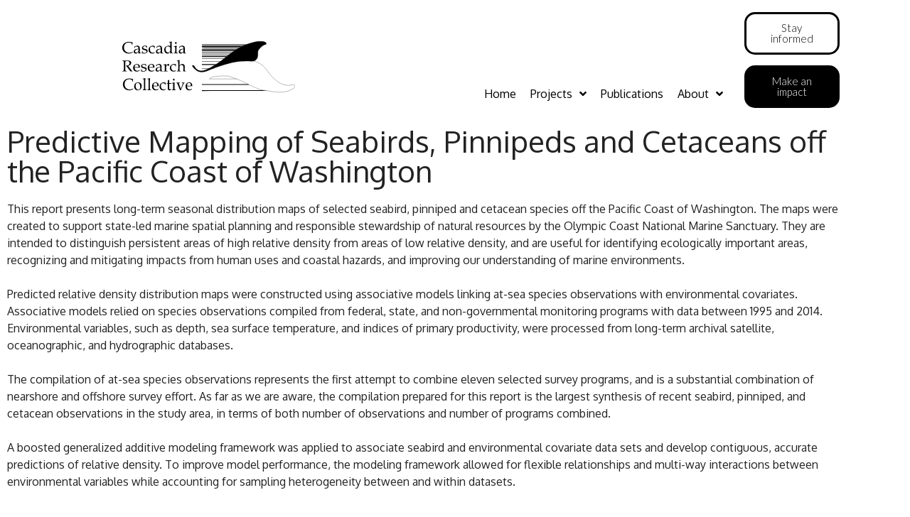

--- FILE ---
content_type: text/css; charset=utf-8
request_url: https://cascadiaresearch.org/files/elementor/css/post-4672.css?ver=1768499359
body_size: 95
content:
.elementor-4672 .elementor-element.elementor-element-8035591 > .elementor-container{max-width:1200px;}.elementor-4672 .elementor-element.elementor-element-49d295d > .elementor-container{max-width:1200px;}

--- FILE ---
content_type: text/css; charset=utf-8
request_url: https://cascadiaresearch.org/wp-content/plugins/document-library-pro/assets/css/dlp-single-post.min.css?ver=1.9.6
body_size: 1033
content:
/*!
 * Document Library Pro 1.9.6
 * Copyright 2022 Barn2 Plugins
 */
.document-library-pro-button{align-items:center;display:flex!important;font-size:inherit;height:2em;justify-content:center;line-height:1.9em;padding:0 18px!important;word-break:keep-all}.document-library-pro-button:hover{text-decoration:none}.document-library-pro-button:after{display:none}.dlp-button-icon{height:18px;line-height:1!important;min-height:18px;min-width:18px;width:18px}.dlp-button-icon-text{margin-right:10px}.dlp-file-icon{height:48px;width:48px}.dlp-preview-button.preview-disabled{opacity:.5;pointer-events:none}.dlp-preview-button.preview-disabled:hover{background-color:inherit;box-shadow:inherit;color:inherit;font-size:inherit;margin:inherit;padding:inherit}.dlp-preview-modal{display:none}.dlp-preview-modal.is-open{display:block}body.dlp-preview-modal-open{overflow:hidden!important}.dlp-preview-modal-overlay{align-items:center;background:#000;bottom:0;display:flex;justify-content:center;left:0;position:fixed;right:0;top:0;z-index:9999999999}.dlp-preview-modal-container{background-color:transparent;box-sizing:border-box;max-height:100vh;position:relative;z-index:2}.dlp-preview-modal-footer{align-items:center;bottom:0;color:#ccc;display:flex;font-size:13px;justify-content:center;left:0;line-height:20px;min-height:44px;padding:10px;position:fixed;width:100%}.dlp-preview-modal-close{cursor:pointer;display:block;height:24px;position:absolute;right:10px;top:10px;width:24px;z-index:3}.dlp-preview-modal-close .dlp-icon{color:#fff;opacity:.5;transition:opacity .2s}.dlp-preview-modal-close .dlp-icon:hover{opacity:1}.dlp-preview-modal-content>img{max-height:calc(100vh - 90px)}.dlp-preview-modal-content audio,.dlp-preview-modal-content iframe,.dlp-preview-modal-content video{display:block}.dlp-preview-modal-content video{max-height:calc(100vh - 90px)}.dlp-preview-modal-content iframe{height:70vh;width:65vw}@media only screen and (max-width:500px){.dlp-preview-modal-content iframe{height:80vh;width:80vw}}.dlp-single-wrap{display:flex;flex-direction:row;flex-wrap:wrap}.dlp-single-wrap .dlp-single-left{padding-right:40px;width:calc(65% - 40px)}.dlp-single-wrap .dlp-single-right{border-left:1px solid #eee;padding-left:40px;width:calc(35% - 40px)}@media(max-width:768px){.dlp-single-wrap{flex-direction:column-reverse}.dlp-single-wrap .dlp-single-left{flex:1;padding-right:0;width:100%}.dlp-single-wrap .dlp-single-right{border-left:none;flex:1;padding-left:0;width:100%}}#dlp-document-info-list{margin-bottom:20px;margin-top:20px}.dlp-document-info-title{font-weight:700}.dlp-document-info-buttons{align-items:center;display:flex}.dlp-document-info-buttons .dlp-preview-button{margin-left:10px}.dlp-document-info-categories a,.dlp-document-info-tags a{display:inline!important}.dlp-document-info-image img.wp-post-image{margin:0}body.single.theme-flatsome article.dlp_document .entry-image,body.single.theme-woodmart article.dlp_document .woodmart-post-date{display:none}body.theme-flatsome .document-library-pro-button{line-height:1;margin-bottom:0!important}